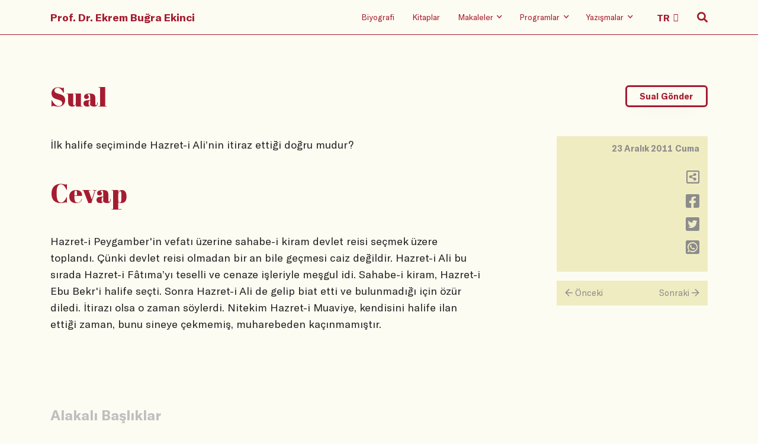

--- FILE ---
content_type: text/html
request_url: https://ekrembugraekinci.com/question/?ID=1387
body_size: 25723
content:
<!DOCTYPE html>
<html lang="tr">

<head>
	<meta charset="utf-8" />
    <meta name="viewport" content="width=device-width, initial-scale=1, shrink-to-fit=no" />
    <link rel="stylesheet" href="/static/css/bootstrap.grid.css" />
    <link rel="stylesheet" href="/static/css/reset.css" />
    <link rel="stylesheet" href="/static/css/fa.min.css" />
    <link rel="stylesheet" href="/static/css/swiper.min.css" />
    <link rel="stylesheet" href="/static/css/typeface.css" />
    <link rel="stylesheet" href="/static/css/index.min.css" />
	<meta name="keywords" content="Ekrem Buğra Ekinci, Ekrem Ekinci, Osmanlı Hukuku, Hukuk Tarihi, islam hukuku, İslam hukuku, Mahkemeler, tanzimat, klasik devir, roma hukuku, şeriat mahkemeleri, tarih, osmanlı devleti, selçuklu devleti, kültürel makaleler, tarihi makaleler">
	<meta name="description" content="Ekrem Buğra Ekinci'nin resmi web sayfasıdır. Osmanlı Hukuku, İslam Hukuku ve Hukuk Tarihi hakkında bilgiler ihtiva etmektedir.">
	<meta name="rating" content="General">
	<meta name="distribution" content="Global">
	<meta name="googlebot" CONTENT="index, follow">
	<meta name="robots" content="all">
	<meta name="robots" CONTENT="index, follow">
	<meta NAME="classification" content="hukuk, tarih">
	<meta name="author" content="ekrem ekinci">
	<meta name="revisit-after" content="1">
	<meta name="google-site-verification" content="3_f5TFHi6yM5OY2etNI4PhIBu0pu9tE1dnTO0m8wJNY" />
	<link rel="apple-touch-icon" sizes="57x57" href="/fv/apple-icon-57x57.png">
	<link rel="apple-touch-icon" sizes="60x60" href="/fv/apple-icon-60x60.png">
	<link rel="apple-touch-icon" sizes="72x72" href="/fv/apple-icon-72x72.png">
	<link rel="apple-touch-icon" sizes="76x76" href="/fv/apple-icon-76x76.png">
	<link rel="apple-touch-icon" sizes="114x114" href="/fv/apple-icon-114x114.png">
	<link rel="apple-touch-icon" sizes="120x120" href="/fv/apple-icon-120x120.png">
	<link rel="apple-touch-icon" sizes="144x144" href="/fv/apple-icon-144x144.png">
	<link rel="apple-touch-icon" sizes="152x152" href="/fv/apple-icon-152x152.png">
	<link rel="apple-touch-icon" sizes="180x180" href="/fv/apple-icon-180x180.png">
	<link rel="icon" type="image/png" sizes="192x192"  href="/fv/android-icon-192x192.png">
	<link rel="icon" type="image/png" sizes="32x32" href="/fv/favicon-32x32.png">
	<link rel="icon" type="image/png" sizes="96x96" href="/fv/favicon-96x96.png">
	<link rel="icon" type="image/png" sizes="16x16" href="/fv/favicon-16x16.png">
	<link rel="manifest" href="/fv/manifest.json">
	<meta name="msapplication-TileColor" content="#ffffff">
	<meta name="msapplication-TileImage" content="/fv/ms-icon-144x144.png">
	<meta name="theme-color" content="#ffffff">
	
	<script type="text/javascript">
	function gotopage2(selval){
	var value = selval.options[selval.selectedIndex].value;
	window.location.href=value;
	}
	</script>
	
<!-- Google tag (gtag.js) -->
<script async src="https://www.googletagmanager.com/gtag/js?id=G-7PGGH6CY04"></script>
<script>
  window.dataLayer = window.dataLayer || [];
  function gtag(){dataLayer.push(arguments);}
  gtag('js', new Date());

  gtag('config', 'G-7PGGH6CY04');
</script>
	
    <title>Yazışma</title>
</head>

<body>
  
<header data-aos="fade-in">
        <div class="container">
            <div class="row">
                <div class="col-12 holder">
                    <nav>
                        <div class="hamburger-wrap d-flex d-lg-none">
                            <button class="hamburger hamburger--collapse" type="button">
                                <span class="hamburger-box">
                                    <span class="hamburger-inner"></span>
                                </span>
                            </button>
                        </div>
                        <div class="home-logo">
                            <a class="hidden-link" href="/">Prof. Dr. Ekrem Buğra Ekinci</a>
                        </div>
                        <ul class=" menu-items">
                            <li class="d-none d-lg-block"><a class="hidden-link" href="/biography">Biyografi</a></li>
                            <li class="d-none d-lg-block"><a class="hidden-link" href="/books">Kitaplar</a></li>
                            <li class="d-none d-lg-block">
                                <a class="hidden-link" href="/articles/?ID=1">
                                    <span>Makaleler</span>
                                    <i class="far fa-angle-down"></i>
                                </a>
                                <ul class="sub-menu">
                                    <li><a href="/articles/?ID=1">Aktüel</a></li>
                                    <li><a href="/articles/?ID=2">Akademik</a></li>
                                    <li><a href="/articles/?ID=3">English</a></li>
                                    <li><a href="/articles/?ID=4">Arabic</a></li>
                                    <li><a href="/articles/?ID=5">Diğer Diller</a></li>
                                </ul>
                            </li>
                            <li class="d-none d-lg-block">
                                <a class="hidden-link" href="/radio-shows">
                                    <span>Programlar</span>
                                    <i class="far fa-angle-down"></i>
                                </a>
                                <ul class="sub-menu">
                                    <li><a href="/tv-shows">Televizyon</a></li>
                                    <li><a href="/radio-shows">Radyo</a></li>
                                    <li><a href="/youtube">Youtube</a></li>

                                </ul>
                            </li>
                            <li class="d-none d-lg-block">
                                <a class="hidden-link" href="/questions">
                                    <span>Yazışmalar</span>
                                    <i class="far fa-angle-down"></i>
                                </a>
                                <ul class="sub-menu">
                                    <li><a href="/questions">Tüm Sualler</a></li>
                                    <li><a href="/keywords">Sual Başlıkları</a></li>
									<li><a href="/send-question/">Sual Gönder</a></li>
									<li><a href="/search-advanced/">Arama</a></li>
                                </ul>
                            </li>
                            <li class="d-none d-lg-block language-select">
                                <select class="header-select" onchange="gotopage2(this)">
                                    <option value="/">TR</option>
                                    <option value="/en">EN</option>
									<option value="/ar">AR</option>
                                </select>
                            </li>
                            <li class="search-icon">
                                <i class="fas fa-search"></i>
                                <i class="far fa-search"></i>
                                <i class="far fa-times"></i>
                            </li>
                        </ul>
                    </nav>


                </div>
            </div>
        </div>
        <div class="mobile-menu d-block d-lg-none">
            <div class="container">
                <div class="row">
                    <div class="col-12">
                        <ul class="mobile-menu-list">
                            <li class="mobile-menu-item">
                                <a class="mobile-hidden" href="/biography">Biyografi</a>
                            </li>
                            <li class="mobile-menu-item">
                                <a class="mobile-hidden" href="/books">Kitaplar</a>
                            </li>
                            <li class="mobile-menu-item">
                                <a class="mobile-hidden" href="/articles/?ID=1">Makaleler</a>
                                <ul class="mobile-submenu wrapping">
                                    <li class="mobile-submenu-item">
                                        <a href="/articles/?ID=1">- Aktüel</a>
                                    </li>
                                    <li class="mobile-submenu-item">
                                        <a href="/articles/?ID=2">- Akademik</a>
                                    </li>
                                    <li class="mobile-submenu-item">
                                        <a href="/articles/?ID=3">- English</a>
                                    </li>
                                    <li class="mobile-submenu-item">
                                        <a href="/articles/?ID=4">- Arabic</a>
                                    </li>
                                    <li class="mobile-submenu-item">
                                        <a href="/articles/?ID=5">- Diğer Diller</a>
                                    </li>
                                </ul>
                            </li>
                            <li class="mobile-menu-item">
                                <a class="mobile-hidden" href="/radio-shows">Programlar</a>
                                <ul class="mobile-submenu wrapping">
                                    <li class="mobile-submenu-item">
                                        <a href="/tv-shows">- Televizyon</a>
                                    </li>
                                    <li class="mobile-submenu-item">
                                        <a href="/radio-shows">- Radyo</a>
                                    </li>
                                    <li class="mobile-submenu-item">
                                        <a href="/youtube">- Youtube</a>
                                    </li>
                                </ul>
                            </li>
                            <li class="mobile-menu-item">
                                <a class="mobile-hidden" href="/questions">Yazışmalar</a>
                                <ul class="mobile-submenu wrapping">
                                    <li class="mobile-submenu-item">
                                        <a href="/questions">- Tüm Sualler</a>
                                    </li>
									<li class="mobile-submenu-item">
                                        <a href="/keywords">- Sual Başlıkları</a>
                                    </li>
									<li class="mobile-submenu-item">
                                        <a href="/send-question">- Sual Gönder</a>
                                    </li>
									<li class="mobile-submenu-item">
                                        <a href="/search-advanced">- Arama</a>
                                    </li>
                                </ul>
                            </li>
                        </ul>
                    </div>
                </div>
            </div>
        </div>
        <div class="search-wrp">
            <div class="container">
                <div class="row justify-content-lg-center">
                    <div class="col-12 col-lg-8">
                        <form method="get" action="/search-results">
                            <span class="mb-s-i label-wrp">
                                <label for="q">Suallerde, makalelerde, programlarda arama yapın.</label>
                            </span>
                            <span class="mb-s-i input-wrp">
                                <input type="search" name="srch" id="srch" placeholder="Arama yapın" />
                                <button class="transparent">
                                    <i class="far fa-search"></i>
                                </button>
								
                            </span>
							<span class="mb-s-i radio-wrp"">
							<p>
                                        <a href="/search-advanced">Gelişmiş Arama İçin Tıklayınız!</a>
                                    </p>
							</span>
							<span class="mb-s-i radio-wrp" style="display:none;">
                                <input type="radio" class="custom-control-input" id="type" name="type" value="makale" checked="">
                                <label class="custom-control-label" for="type">Makaleler</label>

                                <input type="radio" class="custom-control-input" id="type2" name="type" value="yazisma">
                                <label class="custom-control-label" for="type2">Yazışmalar</label>

                                <input type="radio" class="custom-control-input" id="type3" name="type" value="program">
                                <label class="custom-control-label" for="type3">Programlar</label>
                            </span>
                        </form>
                    </div>
                </div>
            </div>
        </div>
    </header>
  
  <main class="question">

        <div class="container">
            <div class="row">
                <div class="col-12">
                    <div data-aos="fade-in" data-aos-anchor-placement="top-bottom" class="page-header">
                        <h1>Sual</h1>
                        <button class="main-button" onclick="location.href='/send-question';">Sual Gönder</button>
                    </div>
                </div>
            </div>
			
            <div class="row">
                <div class="col-12 col-lg-8">
                    <div data-aos="fade-in" data-aos-anchor-placement="top-bottom" class="question">
                       İlk halife seçiminde Hazret-i Ali’nin itiraz ettiği doğru mudur?
                    </div>
                    <div data-aos="fade-in" data-aos-anchor-placement="top-bottom" class="page-header">
                        <h1>Cevap</h1>
                    </div>
                    <div data-aos="fade-in" data-aos-anchor-placement="top-bottom" class="answer">
						  Hazret-i Peygamber'in vefatı üzerine sahabe-i kiram devlet reisi seçmek üzere toplandı. Çünki devlet reisi olmadan bir an bile geçmesi caiz değildir. Hazret-i Ali bu sırada Hazret-i Fâtıma’yı teselli ve cenaze işleriyle meşgul idi. Sahabe-i kiram, Hazret-i Ebu Bekr'i halife seçti. Sonra Hazret-i Ali de gelip biat etti ve bulunmadığı için özür diledi. İtirazı olsa o zaman söylerdi. Nitekim Hazret-i Muaviye, kendisini halife ilan ettiği zaman, bunu sineye çekmemiş, muharebeden kaçınmamıştır.
						  <br><br><br>
						  
                    </div>
                </div>
                <div class="col-12 col-lg-3 offset-lg-1">
                    <div data-aos="fade-in" data-aos-anchor-placement="top-bottom" class="right-pane">
                        <div class="date-day">
                            <div class="date">
                                23 Aralık 2011 Cuma
                            </div>
                            <div class="day" style="display:none;">
                                03:11:37
                            </div>
                        </div>
                        <ul class="icons">
                            <li>
                                <a onclick="copyc()" title="Adresi Kopyala">
                                    <i class="far fa-share-alt-square"></i>
                                </a>
								
								<script type="text/javascript">
								function copyc(){
									var dummy = document.createElement('input'),
									//text = window.location.href;
									text = 'http://www.ekrembugraekinci.com/question/?ID=1387';
									document.body.appendChild(dummy);
									dummy.value = text;
									dummy.select();
									document.execCommand('copy');
									document.body.removeChild(dummy);
								}
								</script>
                            </li>
                            <li>
                                <a href="https://www.facebook.com/sharer/sharer.php?u=http://www.ekrembugraekinci.com/question/?ID=1387" onclick="javascript:window.open(this.href, '', 'menubar=no,toolbar=no,resizable=yes,scrollbars=yes,height=300,width=600');return false;" target="_blank">
                                    <i class="fab fa-facebook-square"></i>
                                </a>
                            </li>
                            <li>
                                <a href="https://twitter.com/share?url=http://www.ekrembugraekinci.com/question/?ID=1387" onclick="javascript:window.open(this.href, '', 'menubar=no,toolbar=no,resizable=yes,scrollbars=yes,height=300,width=600');return false;" target="_blank">
                                    <i class="fab fa-twitter-square"></i>
                                </a>
                            </li>
                            <li>
                                <a href="https://api.whatsapp.com/send?text=http://www.ekrembugraekinci.com/question/?ID=1387" onclick="javascript:window.open(this.href, '', 'menubar=no,toolbar=no,resizable=yes,scrollbars=yes,height=300,width=600');return false;" target="_blank">
                                    <i class="fab fa-whatsapp-square"></i>
                                </a>
                            </li>
                        </ul>
                    </div>
					
                    <div data-aos="fade-in" data-aos-anchor-placement="top-bottom"
                        class="next-previous d-none d-lg-flex">
						
                        <a href="/question/?ID=1386">
                            <div class="prev"><span><i class="far fa-arrow-left"></i></span> Önceki</div>
                        </a>
						
                        <a href="/question/?ID=1389">
                            <div class="next">Sonraki <span><i class="far fa-arrow-right"></i></span></div>
                        </a>
						
                    </div>
					
                </div>
            </div>

			<script type="text/javascript">
				document.onkeydown = arrowChecker;
				function arrowChecker(e) {  
					e = e || window.event;
					if (e.keyCode == '37') { //left
						document.location.href = "/question/?ID=1386";
					}
					else if (e.keyCode == '39') { //right
					   document.location.href = "/question/?ID=1389";
					}
				}
			</script>

			
			
            <div class="row">
                <div class="col-12 col-lg-8">
                    <div data-aos="fade-in" data-aos-anchor-placement="top-bottom" class="relevant-keywords">
                        <div class="title">Alakalı Başlıklar</div>
                        <div class="keywords">
						
                            <span class="keyword"><a href="/keywordsearch/?text=Dört Halife Devri">Dört Halife Devri</a></span>
							<span class="comma-and-space">,</span>
                            <span class="keyword"><a href="/keywordsearch/?text= İslâm Tarihi"> İslâm Tarihi</a></span>
													
                        </div>
                    </div>
                </div>
            </div>
			
            <div class="row">
                <div class="col-12">
                    <div data-aos="fade-in" data-aos-anchor-placement="top-bottom"
                        class="next-previous d-flex d-lg-none">
						
                        <a href="/question/?ID=1386">
                            <div class="prev"><span><i class="far fa-arrow-left"></i></span> Önceki</div>
                        </a>
						
                        <a href="/question/?ID=1389">
                            <div class="next">Sonraki <span><i class="far fa-arrow-right"></i></span></div>
                        </a>
						
                    </div>
                </div>
            </div>
			
        </div>
    </main>

<footer data-aos="fade-in" data-aos-anchor-placement="top-bottom">
        <div class="container">
            <div class="row">
                <div class="col-12">
                    <div class="home-logo">
                        <a class="footer-main-link" href="/">Prof. Dr. Ekrem Buğra Ekinci</a>
                    </div>
                </div>
                <div class="col-lg-6">
                    <ul class="social-media-icons">
                        <li>
                            <a href="https://www.facebook.com/ebekinci/" target="_blank">
                                <i class="fab fa-facebook-square"></i>
                            </a>

                        </li>
                        <li>
                            <a href="https://twitter.com/ekrembekinci" target="_blank">
                                <i class="fab fa-twitter-square"></i>
                            </a>
                        </li>
                        <li>
                            <a href="https://instagram.com/ekrembugraekinci" target="_blank">
                                <i class="fab fa-instagram"></i>
                            </a>
                        </li>
                        <li>
                            <a href="https://www.youtube.com/user/ekremekinci" target="_blank">
                                <i class="fab fa-youtube"></i>
                            </a>
                        </li>
                        <li>
                            <a href="https://open.spotify.com/show/3CTkNon1hNWJMaAiPmKKef" target="_blank">
                                <i class="fab fa-spotify"></i>
                            </a>
                        </li>
                    </ul>
                    <ul class="language-setup">
                        <li>
                            <a class="footer-main-link" href="#">TR</a>
                        </li>
                        <li>
                            <a class="" href="/en">EN</a>
                        </li>
                    </ul>
                    <div class="date">© 2019</div>
                </div>
                <div class="col-lg-6">
                    <ul class="footer-menu">
                        <li class="footer-menu-item">
                            <a class="footer-main-link" href="/">Anasayfa</a>
                        </li>
                        <li class="footer-menu-item">
                            <a class="footer-main-link" href="/biography">Biyografi</a>
                        </li>
                        <li class="footer-menu-item">
                            <a class="footer-main-link" href="/books">Kitaplar</a>
                        </li>
                        <li class="footer-menu-item">
                            <a class="footer-main-link">Makaleler</a>
                            <ul class="footer-submenu">
                                <li class="footer-submenu-item">
                                    <a href="/articles/?ID=1">- Aktüel</a>
                                </li>
                                <li class="footer-submenu-item">
                                    <a href="/articles/?ID=2">- Akademik</a>
                                </li><li class="footer-submenu-item">
                                    <a href="/articles/?ID=3">- English</a>
                                </li>
                                <li class="footer-submenu-item">
                                    <a href="/articles/?ID=4">- Arabic</a>
                                </li>
                                <li class="footer-submenu-item">
                                    <a href="/articles/?ID=5">- Diğer Diller</a>
                                </li>
                            </ul>
                        </li>
                        <li class="footer-menu-item">
                            <a class="footer-main-link">Programlar</a>
                            <ul class="footer-submenu">
                                <li class="footer-submenu-item">
                                    <a href="/tv-shows">- Televizyon</a>
                                </li>
                                <li class="footer-submenu-item">
                                    <a href="/radio-shows">- Radyo</a>
                                </li>
                                <li class="footer-submenu-item">
                                    <a href="/youtube">- Youtube</a>
                                </li>
                            </ul>
                        </li>
                        <li class="footer-menu-item">
                            <a class="footer-main-link">Yazışmalar</a>
                            <ul class="footer-submenu">                               
                                <li class="footer-submenu-item">
                                    <a href="/questions">- Tüm Sualler</a>
                                </li>
								<li class="footer-submenu-item">
                                    <a href="/keywords">- Sual Başlıkları</a>
                                </li>
								<li class="footer-submenu-item">
                                    <a href="/send-question">- Sual Gönder</a>
                                </li>
                            </ul>
                        </li>
                    </ul>
                </div>
            </div>
        </div>
    </footer>
    <script src="/static/js/vendor/swiper.min.js"></script>
    <script src="/static/js/vendor/aos.js"></script>
    <script src="/static/js/vendor/lazysizes.js"></script>
    <script src="/static/js/index.js"></script>
</body>

</html>